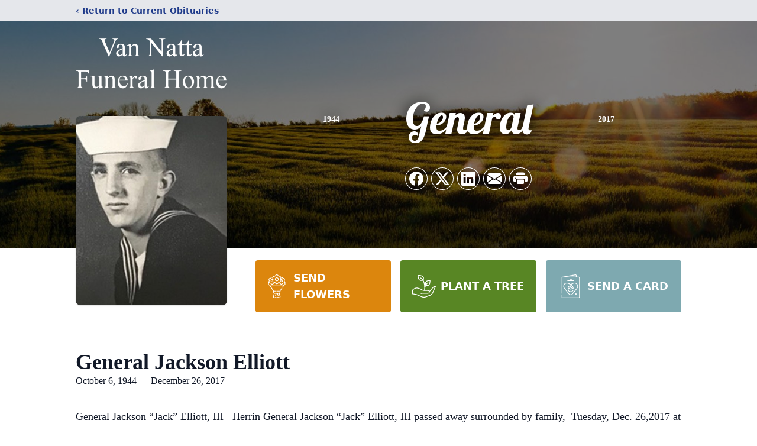

--- FILE ---
content_type: text/html; charset=utf-8
request_url: https://www.google.com/recaptcha/enterprise/anchor?ar=1&k=6Lcx900jAAAAAIWPlEPE8tgBUvRQQYuzITDooVzi&co=aHR0cHM6Ly93d3cudmFubmF0dGFmdW5lcmFsaG9tZS5jb206NDQz&hl=en&type=image&v=PoyoqOPhxBO7pBk68S4YbpHZ&theme=light&size=invisible&badge=bottomright&anchor-ms=20000&execute-ms=30000&cb=4xnii23l8bym
body_size: 48683
content:
<!DOCTYPE HTML><html dir="ltr" lang="en"><head><meta http-equiv="Content-Type" content="text/html; charset=UTF-8">
<meta http-equiv="X-UA-Compatible" content="IE=edge">
<title>reCAPTCHA</title>
<style type="text/css">
/* cyrillic-ext */
@font-face {
  font-family: 'Roboto';
  font-style: normal;
  font-weight: 400;
  font-stretch: 100%;
  src: url(//fonts.gstatic.com/s/roboto/v48/KFO7CnqEu92Fr1ME7kSn66aGLdTylUAMa3GUBHMdazTgWw.woff2) format('woff2');
  unicode-range: U+0460-052F, U+1C80-1C8A, U+20B4, U+2DE0-2DFF, U+A640-A69F, U+FE2E-FE2F;
}
/* cyrillic */
@font-face {
  font-family: 'Roboto';
  font-style: normal;
  font-weight: 400;
  font-stretch: 100%;
  src: url(//fonts.gstatic.com/s/roboto/v48/KFO7CnqEu92Fr1ME7kSn66aGLdTylUAMa3iUBHMdazTgWw.woff2) format('woff2');
  unicode-range: U+0301, U+0400-045F, U+0490-0491, U+04B0-04B1, U+2116;
}
/* greek-ext */
@font-face {
  font-family: 'Roboto';
  font-style: normal;
  font-weight: 400;
  font-stretch: 100%;
  src: url(//fonts.gstatic.com/s/roboto/v48/KFO7CnqEu92Fr1ME7kSn66aGLdTylUAMa3CUBHMdazTgWw.woff2) format('woff2');
  unicode-range: U+1F00-1FFF;
}
/* greek */
@font-face {
  font-family: 'Roboto';
  font-style: normal;
  font-weight: 400;
  font-stretch: 100%;
  src: url(//fonts.gstatic.com/s/roboto/v48/KFO7CnqEu92Fr1ME7kSn66aGLdTylUAMa3-UBHMdazTgWw.woff2) format('woff2');
  unicode-range: U+0370-0377, U+037A-037F, U+0384-038A, U+038C, U+038E-03A1, U+03A3-03FF;
}
/* math */
@font-face {
  font-family: 'Roboto';
  font-style: normal;
  font-weight: 400;
  font-stretch: 100%;
  src: url(//fonts.gstatic.com/s/roboto/v48/KFO7CnqEu92Fr1ME7kSn66aGLdTylUAMawCUBHMdazTgWw.woff2) format('woff2');
  unicode-range: U+0302-0303, U+0305, U+0307-0308, U+0310, U+0312, U+0315, U+031A, U+0326-0327, U+032C, U+032F-0330, U+0332-0333, U+0338, U+033A, U+0346, U+034D, U+0391-03A1, U+03A3-03A9, U+03B1-03C9, U+03D1, U+03D5-03D6, U+03F0-03F1, U+03F4-03F5, U+2016-2017, U+2034-2038, U+203C, U+2040, U+2043, U+2047, U+2050, U+2057, U+205F, U+2070-2071, U+2074-208E, U+2090-209C, U+20D0-20DC, U+20E1, U+20E5-20EF, U+2100-2112, U+2114-2115, U+2117-2121, U+2123-214F, U+2190, U+2192, U+2194-21AE, U+21B0-21E5, U+21F1-21F2, U+21F4-2211, U+2213-2214, U+2216-22FF, U+2308-230B, U+2310, U+2319, U+231C-2321, U+2336-237A, U+237C, U+2395, U+239B-23B7, U+23D0, U+23DC-23E1, U+2474-2475, U+25AF, U+25B3, U+25B7, U+25BD, U+25C1, U+25CA, U+25CC, U+25FB, U+266D-266F, U+27C0-27FF, U+2900-2AFF, U+2B0E-2B11, U+2B30-2B4C, U+2BFE, U+3030, U+FF5B, U+FF5D, U+1D400-1D7FF, U+1EE00-1EEFF;
}
/* symbols */
@font-face {
  font-family: 'Roboto';
  font-style: normal;
  font-weight: 400;
  font-stretch: 100%;
  src: url(//fonts.gstatic.com/s/roboto/v48/KFO7CnqEu92Fr1ME7kSn66aGLdTylUAMaxKUBHMdazTgWw.woff2) format('woff2');
  unicode-range: U+0001-000C, U+000E-001F, U+007F-009F, U+20DD-20E0, U+20E2-20E4, U+2150-218F, U+2190, U+2192, U+2194-2199, U+21AF, U+21E6-21F0, U+21F3, U+2218-2219, U+2299, U+22C4-22C6, U+2300-243F, U+2440-244A, U+2460-24FF, U+25A0-27BF, U+2800-28FF, U+2921-2922, U+2981, U+29BF, U+29EB, U+2B00-2BFF, U+4DC0-4DFF, U+FFF9-FFFB, U+10140-1018E, U+10190-1019C, U+101A0, U+101D0-101FD, U+102E0-102FB, U+10E60-10E7E, U+1D2C0-1D2D3, U+1D2E0-1D37F, U+1F000-1F0FF, U+1F100-1F1AD, U+1F1E6-1F1FF, U+1F30D-1F30F, U+1F315, U+1F31C, U+1F31E, U+1F320-1F32C, U+1F336, U+1F378, U+1F37D, U+1F382, U+1F393-1F39F, U+1F3A7-1F3A8, U+1F3AC-1F3AF, U+1F3C2, U+1F3C4-1F3C6, U+1F3CA-1F3CE, U+1F3D4-1F3E0, U+1F3ED, U+1F3F1-1F3F3, U+1F3F5-1F3F7, U+1F408, U+1F415, U+1F41F, U+1F426, U+1F43F, U+1F441-1F442, U+1F444, U+1F446-1F449, U+1F44C-1F44E, U+1F453, U+1F46A, U+1F47D, U+1F4A3, U+1F4B0, U+1F4B3, U+1F4B9, U+1F4BB, U+1F4BF, U+1F4C8-1F4CB, U+1F4D6, U+1F4DA, U+1F4DF, U+1F4E3-1F4E6, U+1F4EA-1F4ED, U+1F4F7, U+1F4F9-1F4FB, U+1F4FD-1F4FE, U+1F503, U+1F507-1F50B, U+1F50D, U+1F512-1F513, U+1F53E-1F54A, U+1F54F-1F5FA, U+1F610, U+1F650-1F67F, U+1F687, U+1F68D, U+1F691, U+1F694, U+1F698, U+1F6AD, U+1F6B2, U+1F6B9-1F6BA, U+1F6BC, U+1F6C6-1F6CF, U+1F6D3-1F6D7, U+1F6E0-1F6EA, U+1F6F0-1F6F3, U+1F6F7-1F6FC, U+1F700-1F7FF, U+1F800-1F80B, U+1F810-1F847, U+1F850-1F859, U+1F860-1F887, U+1F890-1F8AD, U+1F8B0-1F8BB, U+1F8C0-1F8C1, U+1F900-1F90B, U+1F93B, U+1F946, U+1F984, U+1F996, U+1F9E9, U+1FA00-1FA6F, U+1FA70-1FA7C, U+1FA80-1FA89, U+1FA8F-1FAC6, U+1FACE-1FADC, U+1FADF-1FAE9, U+1FAF0-1FAF8, U+1FB00-1FBFF;
}
/* vietnamese */
@font-face {
  font-family: 'Roboto';
  font-style: normal;
  font-weight: 400;
  font-stretch: 100%;
  src: url(//fonts.gstatic.com/s/roboto/v48/KFO7CnqEu92Fr1ME7kSn66aGLdTylUAMa3OUBHMdazTgWw.woff2) format('woff2');
  unicode-range: U+0102-0103, U+0110-0111, U+0128-0129, U+0168-0169, U+01A0-01A1, U+01AF-01B0, U+0300-0301, U+0303-0304, U+0308-0309, U+0323, U+0329, U+1EA0-1EF9, U+20AB;
}
/* latin-ext */
@font-face {
  font-family: 'Roboto';
  font-style: normal;
  font-weight: 400;
  font-stretch: 100%;
  src: url(//fonts.gstatic.com/s/roboto/v48/KFO7CnqEu92Fr1ME7kSn66aGLdTylUAMa3KUBHMdazTgWw.woff2) format('woff2');
  unicode-range: U+0100-02BA, U+02BD-02C5, U+02C7-02CC, U+02CE-02D7, U+02DD-02FF, U+0304, U+0308, U+0329, U+1D00-1DBF, U+1E00-1E9F, U+1EF2-1EFF, U+2020, U+20A0-20AB, U+20AD-20C0, U+2113, U+2C60-2C7F, U+A720-A7FF;
}
/* latin */
@font-face {
  font-family: 'Roboto';
  font-style: normal;
  font-weight: 400;
  font-stretch: 100%;
  src: url(//fonts.gstatic.com/s/roboto/v48/KFO7CnqEu92Fr1ME7kSn66aGLdTylUAMa3yUBHMdazQ.woff2) format('woff2');
  unicode-range: U+0000-00FF, U+0131, U+0152-0153, U+02BB-02BC, U+02C6, U+02DA, U+02DC, U+0304, U+0308, U+0329, U+2000-206F, U+20AC, U+2122, U+2191, U+2193, U+2212, U+2215, U+FEFF, U+FFFD;
}
/* cyrillic-ext */
@font-face {
  font-family: 'Roboto';
  font-style: normal;
  font-weight: 500;
  font-stretch: 100%;
  src: url(//fonts.gstatic.com/s/roboto/v48/KFO7CnqEu92Fr1ME7kSn66aGLdTylUAMa3GUBHMdazTgWw.woff2) format('woff2');
  unicode-range: U+0460-052F, U+1C80-1C8A, U+20B4, U+2DE0-2DFF, U+A640-A69F, U+FE2E-FE2F;
}
/* cyrillic */
@font-face {
  font-family: 'Roboto';
  font-style: normal;
  font-weight: 500;
  font-stretch: 100%;
  src: url(//fonts.gstatic.com/s/roboto/v48/KFO7CnqEu92Fr1ME7kSn66aGLdTylUAMa3iUBHMdazTgWw.woff2) format('woff2');
  unicode-range: U+0301, U+0400-045F, U+0490-0491, U+04B0-04B1, U+2116;
}
/* greek-ext */
@font-face {
  font-family: 'Roboto';
  font-style: normal;
  font-weight: 500;
  font-stretch: 100%;
  src: url(//fonts.gstatic.com/s/roboto/v48/KFO7CnqEu92Fr1ME7kSn66aGLdTylUAMa3CUBHMdazTgWw.woff2) format('woff2');
  unicode-range: U+1F00-1FFF;
}
/* greek */
@font-face {
  font-family: 'Roboto';
  font-style: normal;
  font-weight: 500;
  font-stretch: 100%;
  src: url(//fonts.gstatic.com/s/roboto/v48/KFO7CnqEu92Fr1ME7kSn66aGLdTylUAMa3-UBHMdazTgWw.woff2) format('woff2');
  unicode-range: U+0370-0377, U+037A-037F, U+0384-038A, U+038C, U+038E-03A1, U+03A3-03FF;
}
/* math */
@font-face {
  font-family: 'Roboto';
  font-style: normal;
  font-weight: 500;
  font-stretch: 100%;
  src: url(//fonts.gstatic.com/s/roboto/v48/KFO7CnqEu92Fr1ME7kSn66aGLdTylUAMawCUBHMdazTgWw.woff2) format('woff2');
  unicode-range: U+0302-0303, U+0305, U+0307-0308, U+0310, U+0312, U+0315, U+031A, U+0326-0327, U+032C, U+032F-0330, U+0332-0333, U+0338, U+033A, U+0346, U+034D, U+0391-03A1, U+03A3-03A9, U+03B1-03C9, U+03D1, U+03D5-03D6, U+03F0-03F1, U+03F4-03F5, U+2016-2017, U+2034-2038, U+203C, U+2040, U+2043, U+2047, U+2050, U+2057, U+205F, U+2070-2071, U+2074-208E, U+2090-209C, U+20D0-20DC, U+20E1, U+20E5-20EF, U+2100-2112, U+2114-2115, U+2117-2121, U+2123-214F, U+2190, U+2192, U+2194-21AE, U+21B0-21E5, U+21F1-21F2, U+21F4-2211, U+2213-2214, U+2216-22FF, U+2308-230B, U+2310, U+2319, U+231C-2321, U+2336-237A, U+237C, U+2395, U+239B-23B7, U+23D0, U+23DC-23E1, U+2474-2475, U+25AF, U+25B3, U+25B7, U+25BD, U+25C1, U+25CA, U+25CC, U+25FB, U+266D-266F, U+27C0-27FF, U+2900-2AFF, U+2B0E-2B11, U+2B30-2B4C, U+2BFE, U+3030, U+FF5B, U+FF5D, U+1D400-1D7FF, U+1EE00-1EEFF;
}
/* symbols */
@font-face {
  font-family: 'Roboto';
  font-style: normal;
  font-weight: 500;
  font-stretch: 100%;
  src: url(//fonts.gstatic.com/s/roboto/v48/KFO7CnqEu92Fr1ME7kSn66aGLdTylUAMaxKUBHMdazTgWw.woff2) format('woff2');
  unicode-range: U+0001-000C, U+000E-001F, U+007F-009F, U+20DD-20E0, U+20E2-20E4, U+2150-218F, U+2190, U+2192, U+2194-2199, U+21AF, U+21E6-21F0, U+21F3, U+2218-2219, U+2299, U+22C4-22C6, U+2300-243F, U+2440-244A, U+2460-24FF, U+25A0-27BF, U+2800-28FF, U+2921-2922, U+2981, U+29BF, U+29EB, U+2B00-2BFF, U+4DC0-4DFF, U+FFF9-FFFB, U+10140-1018E, U+10190-1019C, U+101A0, U+101D0-101FD, U+102E0-102FB, U+10E60-10E7E, U+1D2C0-1D2D3, U+1D2E0-1D37F, U+1F000-1F0FF, U+1F100-1F1AD, U+1F1E6-1F1FF, U+1F30D-1F30F, U+1F315, U+1F31C, U+1F31E, U+1F320-1F32C, U+1F336, U+1F378, U+1F37D, U+1F382, U+1F393-1F39F, U+1F3A7-1F3A8, U+1F3AC-1F3AF, U+1F3C2, U+1F3C4-1F3C6, U+1F3CA-1F3CE, U+1F3D4-1F3E0, U+1F3ED, U+1F3F1-1F3F3, U+1F3F5-1F3F7, U+1F408, U+1F415, U+1F41F, U+1F426, U+1F43F, U+1F441-1F442, U+1F444, U+1F446-1F449, U+1F44C-1F44E, U+1F453, U+1F46A, U+1F47D, U+1F4A3, U+1F4B0, U+1F4B3, U+1F4B9, U+1F4BB, U+1F4BF, U+1F4C8-1F4CB, U+1F4D6, U+1F4DA, U+1F4DF, U+1F4E3-1F4E6, U+1F4EA-1F4ED, U+1F4F7, U+1F4F9-1F4FB, U+1F4FD-1F4FE, U+1F503, U+1F507-1F50B, U+1F50D, U+1F512-1F513, U+1F53E-1F54A, U+1F54F-1F5FA, U+1F610, U+1F650-1F67F, U+1F687, U+1F68D, U+1F691, U+1F694, U+1F698, U+1F6AD, U+1F6B2, U+1F6B9-1F6BA, U+1F6BC, U+1F6C6-1F6CF, U+1F6D3-1F6D7, U+1F6E0-1F6EA, U+1F6F0-1F6F3, U+1F6F7-1F6FC, U+1F700-1F7FF, U+1F800-1F80B, U+1F810-1F847, U+1F850-1F859, U+1F860-1F887, U+1F890-1F8AD, U+1F8B0-1F8BB, U+1F8C0-1F8C1, U+1F900-1F90B, U+1F93B, U+1F946, U+1F984, U+1F996, U+1F9E9, U+1FA00-1FA6F, U+1FA70-1FA7C, U+1FA80-1FA89, U+1FA8F-1FAC6, U+1FACE-1FADC, U+1FADF-1FAE9, U+1FAF0-1FAF8, U+1FB00-1FBFF;
}
/* vietnamese */
@font-face {
  font-family: 'Roboto';
  font-style: normal;
  font-weight: 500;
  font-stretch: 100%;
  src: url(//fonts.gstatic.com/s/roboto/v48/KFO7CnqEu92Fr1ME7kSn66aGLdTylUAMa3OUBHMdazTgWw.woff2) format('woff2');
  unicode-range: U+0102-0103, U+0110-0111, U+0128-0129, U+0168-0169, U+01A0-01A1, U+01AF-01B0, U+0300-0301, U+0303-0304, U+0308-0309, U+0323, U+0329, U+1EA0-1EF9, U+20AB;
}
/* latin-ext */
@font-face {
  font-family: 'Roboto';
  font-style: normal;
  font-weight: 500;
  font-stretch: 100%;
  src: url(//fonts.gstatic.com/s/roboto/v48/KFO7CnqEu92Fr1ME7kSn66aGLdTylUAMa3KUBHMdazTgWw.woff2) format('woff2');
  unicode-range: U+0100-02BA, U+02BD-02C5, U+02C7-02CC, U+02CE-02D7, U+02DD-02FF, U+0304, U+0308, U+0329, U+1D00-1DBF, U+1E00-1E9F, U+1EF2-1EFF, U+2020, U+20A0-20AB, U+20AD-20C0, U+2113, U+2C60-2C7F, U+A720-A7FF;
}
/* latin */
@font-face {
  font-family: 'Roboto';
  font-style: normal;
  font-weight: 500;
  font-stretch: 100%;
  src: url(//fonts.gstatic.com/s/roboto/v48/KFO7CnqEu92Fr1ME7kSn66aGLdTylUAMa3yUBHMdazQ.woff2) format('woff2');
  unicode-range: U+0000-00FF, U+0131, U+0152-0153, U+02BB-02BC, U+02C6, U+02DA, U+02DC, U+0304, U+0308, U+0329, U+2000-206F, U+20AC, U+2122, U+2191, U+2193, U+2212, U+2215, U+FEFF, U+FFFD;
}
/* cyrillic-ext */
@font-face {
  font-family: 'Roboto';
  font-style: normal;
  font-weight: 900;
  font-stretch: 100%;
  src: url(//fonts.gstatic.com/s/roboto/v48/KFO7CnqEu92Fr1ME7kSn66aGLdTylUAMa3GUBHMdazTgWw.woff2) format('woff2');
  unicode-range: U+0460-052F, U+1C80-1C8A, U+20B4, U+2DE0-2DFF, U+A640-A69F, U+FE2E-FE2F;
}
/* cyrillic */
@font-face {
  font-family: 'Roboto';
  font-style: normal;
  font-weight: 900;
  font-stretch: 100%;
  src: url(//fonts.gstatic.com/s/roboto/v48/KFO7CnqEu92Fr1ME7kSn66aGLdTylUAMa3iUBHMdazTgWw.woff2) format('woff2');
  unicode-range: U+0301, U+0400-045F, U+0490-0491, U+04B0-04B1, U+2116;
}
/* greek-ext */
@font-face {
  font-family: 'Roboto';
  font-style: normal;
  font-weight: 900;
  font-stretch: 100%;
  src: url(//fonts.gstatic.com/s/roboto/v48/KFO7CnqEu92Fr1ME7kSn66aGLdTylUAMa3CUBHMdazTgWw.woff2) format('woff2');
  unicode-range: U+1F00-1FFF;
}
/* greek */
@font-face {
  font-family: 'Roboto';
  font-style: normal;
  font-weight: 900;
  font-stretch: 100%;
  src: url(//fonts.gstatic.com/s/roboto/v48/KFO7CnqEu92Fr1ME7kSn66aGLdTylUAMa3-UBHMdazTgWw.woff2) format('woff2');
  unicode-range: U+0370-0377, U+037A-037F, U+0384-038A, U+038C, U+038E-03A1, U+03A3-03FF;
}
/* math */
@font-face {
  font-family: 'Roboto';
  font-style: normal;
  font-weight: 900;
  font-stretch: 100%;
  src: url(//fonts.gstatic.com/s/roboto/v48/KFO7CnqEu92Fr1ME7kSn66aGLdTylUAMawCUBHMdazTgWw.woff2) format('woff2');
  unicode-range: U+0302-0303, U+0305, U+0307-0308, U+0310, U+0312, U+0315, U+031A, U+0326-0327, U+032C, U+032F-0330, U+0332-0333, U+0338, U+033A, U+0346, U+034D, U+0391-03A1, U+03A3-03A9, U+03B1-03C9, U+03D1, U+03D5-03D6, U+03F0-03F1, U+03F4-03F5, U+2016-2017, U+2034-2038, U+203C, U+2040, U+2043, U+2047, U+2050, U+2057, U+205F, U+2070-2071, U+2074-208E, U+2090-209C, U+20D0-20DC, U+20E1, U+20E5-20EF, U+2100-2112, U+2114-2115, U+2117-2121, U+2123-214F, U+2190, U+2192, U+2194-21AE, U+21B0-21E5, U+21F1-21F2, U+21F4-2211, U+2213-2214, U+2216-22FF, U+2308-230B, U+2310, U+2319, U+231C-2321, U+2336-237A, U+237C, U+2395, U+239B-23B7, U+23D0, U+23DC-23E1, U+2474-2475, U+25AF, U+25B3, U+25B7, U+25BD, U+25C1, U+25CA, U+25CC, U+25FB, U+266D-266F, U+27C0-27FF, U+2900-2AFF, U+2B0E-2B11, U+2B30-2B4C, U+2BFE, U+3030, U+FF5B, U+FF5D, U+1D400-1D7FF, U+1EE00-1EEFF;
}
/* symbols */
@font-face {
  font-family: 'Roboto';
  font-style: normal;
  font-weight: 900;
  font-stretch: 100%;
  src: url(//fonts.gstatic.com/s/roboto/v48/KFO7CnqEu92Fr1ME7kSn66aGLdTylUAMaxKUBHMdazTgWw.woff2) format('woff2');
  unicode-range: U+0001-000C, U+000E-001F, U+007F-009F, U+20DD-20E0, U+20E2-20E4, U+2150-218F, U+2190, U+2192, U+2194-2199, U+21AF, U+21E6-21F0, U+21F3, U+2218-2219, U+2299, U+22C4-22C6, U+2300-243F, U+2440-244A, U+2460-24FF, U+25A0-27BF, U+2800-28FF, U+2921-2922, U+2981, U+29BF, U+29EB, U+2B00-2BFF, U+4DC0-4DFF, U+FFF9-FFFB, U+10140-1018E, U+10190-1019C, U+101A0, U+101D0-101FD, U+102E0-102FB, U+10E60-10E7E, U+1D2C0-1D2D3, U+1D2E0-1D37F, U+1F000-1F0FF, U+1F100-1F1AD, U+1F1E6-1F1FF, U+1F30D-1F30F, U+1F315, U+1F31C, U+1F31E, U+1F320-1F32C, U+1F336, U+1F378, U+1F37D, U+1F382, U+1F393-1F39F, U+1F3A7-1F3A8, U+1F3AC-1F3AF, U+1F3C2, U+1F3C4-1F3C6, U+1F3CA-1F3CE, U+1F3D4-1F3E0, U+1F3ED, U+1F3F1-1F3F3, U+1F3F5-1F3F7, U+1F408, U+1F415, U+1F41F, U+1F426, U+1F43F, U+1F441-1F442, U+1F444, U+1F446-1F449, U+1F44C-1F44E, U+1F453, U+1F46A, U+1F47D, U+1F4A3, U+1F4B0, U+1F4B3, U+1F4B9, U+1F4BB, U+1F4BF, U+1F4C8-1F4CB, U+1F4D6, U+1F4DA, U+1F4DF, U+1F4E3-1F4E6, U+1F4EA-1F4ED, U+1F4F7, U+1F4F9-1F4FB, U+1F4FD-1F4FE, U+1F503, U+1F507-1F50B, U+1F50D, U+1F512-1F513, U+1F53E-1F54A, U+1F54F-1F5FA, U+1F610, U+1F650-1F67F, U+1F687, U+1F68D, U+1F691, U+1F694, U+1F698, U+1F6AD, U+1F6B2, U+1F6B9-1F6BA, U+1F6BC, U+1F6C6-1F6CF, U+1F6D3-1F6D7, U+1F6E0-1F6EA, U+1F6F0-1F6F3, U+1F6F7-1F6FC, U+1F700-1F7FF, U+1F800-1F80B, U+1F810-1F847, U+1F850-1F859, U+1F860-1F887, U+1F890-1F8AD, U+1F8B0-1F8BB, U+1F8C0-1F8C1, U+1F900-1F90B, U+1F93B, U+1F946, U+1F984, U+1F996, U+1F9E9, U+1FA00-1FA6F, U+1FA70-1FA7C, U+1FA80-1FA89, U+1FA8F-1FAC6, U+1FACE-1FADC, U+1FADF-1FAE9, U+1FAF0-1FAF8, U+1FB00-1FBFF;
}
/* vietnamese */
@font-face {
  font-family: 'Roboto';
  font-style: normal;
  font-weight: 900;
  font-stretch: 100%;
  src: url(//fonts.gstatic.com/s/roboto/v48/KFO7CnqEu92Fr1ME7kSn66aGLdTylUAMa3OUBHMdazTgWw.woff2) format('woff2');
  unicode-range: U+0102-0103, U+0110-0111, U+0128-0129, U+0168-0169, U+01A0-01A1, U+01AF-01B0, U+0300-0301, U+0303-0304, U+0308-0309, U+0323, U+0329, U+1EA0-1EF9, U+20AB;
}
/* latin-ext */
@font-face {
  font-family: 'Roboto';
  font-style: normal;
  font-weight: 900;
  font-stretch: 100%;
  src: url(//fonts.gstatic.com/s/roboto/v48/KFO7CnqEu92Fr1ME7kSn66aGLdTylUAMa3KUBHMdazTgWw.woff2) format('woff2');
  unicode-range: U+0100-02BA, U+02BD-02C5, U+02C7-02CC, U+02CE-02D7, U+02DD-02FF, U+0304, U+0308, U+0329, U+1D00-1DBF, U+1E00-1E9F, U+1EF2-1EFF, U+2020, U+20A0-20AB, U+20AD-20C0, U+2113, U+2C60-2C7F, U+A720-A7FF;
}
/* latin */
@font-face {
  font-family: 'Roboto';
  font-style: normal;
  font-weight: 900;
  font-stretch: 100%;
  src: url(//fonts.gstatic.com/s/roboto/v48/KFO7CnqEu92Fr1ME7kSn66aGLdTylUAMa3yUBHMdazQ.woff2) format('woff2');
  unicode-range: U+0000-00FF, U+0131, U+0152-0153, U+02BB-02BC, U+02C6, U+02DA, U+02DC, U+0304, U+0308, U+0329, U+2000-206F, U+20AC, U+2122, U+2191, U+2193, U+2212, U+2215, U+FEFF, U+FFFD;
}

</style>
<link rel="stylesheet" type="text/css" href="https://www.gstatic.com/recaptcha/releases/PoyoqOPhxBO7pBk68S4YbpHZ/styles__ltr.css">
<script nonce="l6TDxPoZI0K7PwxWC5M1qw" type="text/javascript">window['__recaptcha_api'] = 'https://www.google.com/recaptcha/enterprise/';</script>
<script type="text/javascript" src="https://www.gstatic.com/recaptcha/releases/PoyoqOPhxBO7pBk68S4YbpHZ/recaptcha__en.js" nonce="l6TDxPoZI0K7PwxWC5M1qw">
      
    </script></head>
<body><div id="rc-anchor-alert" class="rc-anchor-alert"></div>
<input type="hidden" id="recaptcha-token" value="[base64]">
<script type="text/javascript" nonce="l6TDxPoZI0K7PwxWC5M1qw">
      recaptcha.anchor.Main.init("[\x22ainput\x22,[\x22bgdata\x22,\x22\x22,\[base64]/[base64]/bmV3IFpbdF0obVswXSk6Sz09Mj9uZXcgWlt0XShtWzBdLG1bMV0pOks9PTM/bmV3IFpbdF0obVswXSxtWzFdLG1bMl0pOks9PTQ/[base64]/[base64]/[base64]/[base64]/[base64]/[base64]/[base64]/[base64]/[base64]/[base64]/[base64]/[base64]/[base64]/[base64]\\u003d\\u003d\x22,\[base64]\\u003d\\u003d\x22,\x22wrhcw7LDo8KYI8KhT8KEVw7DisKLw7AUAVbClsOQEFHDmybDpWTCnWwBeiHCtwTDjGlNKm53V8OMTsOFw5J4NlHCuwtKI8KifgBwwrsXw5bDjsK4IsKNwojCssKPw4V8w7hKG8KMN2/DgMO4UcO3w7/DkQnChcO2wociCsO7PirCgsOTCnhwI8O8w7rCiSLDk8OEFHAYwofDqkzCn8OIwqzDm8OlYQbDhsKHwqDCrEbCqkIMw5vDi8K3wqoNw4MKwrzCgsKJwqbDvWjDsMKNwonDrXJlwrhWw4U1w4nDi8KBXsKRw7cAPMOcXMK0TB/[base64]/ChsOBFHwGw480UxtOQsKuwpHCqFRzA8O4w6jCvMK/wp/[base64]/[base64]/XAvDpjfCkyBUwrHDtcKEacOHw7tTw7rCisKLCWogI8O3w7bCusKWVcOLZx/DvVU1ZcK6w5/[base64]/CpcKvMHrDksOadMKLHMKTw4jDgcONw6PCjyPDnzQvLiTDli5hM1HCj8OIw6Iawq3DucKUwrzDuCwbwpgeBm7DuWF9wpfDvxbDp2tVwoHDggTDtQbCgsKYw4wjHMO0N8K4w6XCvMKkRVAyw6rDr8OeAz0tXcOERR3DtAwaw4jDoENNV8OQwpZkJALDtVJRw7/DvcOnwrMlwpNkwqDDjcOOwrwbAkTDqBJQwrtCw6XCgMONXsKMw6DDvcKYLjddw7Q5EcOxNiLDi1xBb3/CnsKNb27DgsKVw5fDiBRwwpzDv8OdwqtJw5jDh8Ohw6/CgMK1AsKqUGFuccOBwrogRGrDr8OLwq3CkxvDjsOYw6zDu8KKVGhsfRzCjynCh8KfP33DjHrDqyrDtMOTw5pHwoZuw4nCtMKxw5zCosKreH/DkMKuwo5CBh5qwrYuNMKmFcKDHsObwpduwrTChMOhw6BtCMKUwqfDlH59wrPDq8KPXMK0wrtvKsO4Z8KNI8OVb8OXw7PDuVHDqMKHJ8KZRgPCjQHDh3QgwoR5wp3DlXPCpS7Ch8KRUsKuQhTDo8ObBsKaT8OiCAPCkMOSwoHDvFplMsO+EcO/w5vDnjjDjcOwwpPClMKqXcKgw47CmMO/w6/DqTUPHcKlVMO5ABkIf8OjRCLDkDzDl8KkUcKZXMKqwpXCjsK7AgvClMKxwqnCkj5Gw6jClk4oVcO/ez9nwrHDkBHDs8KGwqPCv8Opw44eO8KZwqbCosKpSsK8wqA2wo3DhcKzwpzCgcKLSAI3wphQaHjDgnrCtWrCrjrDsEzDm8OaRCglw6HCs27Duk0qZS/CtsOnGcONwoXCr8KlEMOnw7DDgcOPw7oQUBYdYnIec1wYw7nDm8OywqPDkkEIYiIywqLCughHfcOuc0RKe8OWDHsKfC/CrMOKwqoiE3jDhHnDs0XClMOoXcOVw6UdUsOVw4jDk0XCsDfCkA/DhcKqLGswwrlnwqjChHbDvhM+w7FKAQElVsK0IMOGw4fCkcOdUWPCjMK4RcOVwrIYa8Kiw54Sw5XDuDUpR8KvUB9gYsOWwrVJw7jCrAPCl2sDJ17DkcKVwqAowqjCrGHCocKPwpFTw6Z7AiLCgDNGwrHCgsK/MsK9w6RCw6hfVsOoUUgGw7LDjDjCrMORw6w7dGkPQGnCkVTClwg+wp3DjznCi8OifHXCrMK4aknCvsKrNFxkw4PDtsO5wrzDicOCDGtBVMKNw454JHdXwp0bCMK+WcKdwr9WVMKjCh8PZ8OVEcK8w6DClMOrw6g/bsK9BhnCosOqDSDCgMKGwpPCslfCqsOWP3ZyMMOWw5TDglkww63CgMOuV8O5w5xyCsKFVG3Cr8KKwoDCoGPCuis/wpMheUt2wq7CoBV4w61Ww7nCqMKPw7DDrMK4PxQ9wpV3wpB2IcKNXk7CvzHCgCZ6w5HCv8OfWcKsRilQw7Ibw77CkR1LNToSK3djwpLCmMOTP8OEwrHDjsKgahl6NCF2S3bDmS/Cn8KeSXfDl8OUOMKUWsOvw6cvw5IvwqbCh2xIJMOowo8nb8Ofw57Cm8OyO8OHZDzCiMKPAg7CmcOCG8Oiw4vDjHbCvcOIw5DDgHXCng/CvmTDqTEhwrcKw5kyYsO+wr01eTFkw7LDtgDCsMOSPsKbQyvCvsK6wqrCoElSwo8RV8OLw58mw5pWDsKrRcO2wo0NM2weHcKBw5lLEMOCw7zCqsOQKsKXG8Oowr/CqXImHTcRw4BuXEHDgAvDvW4KwqrDlGpvUsOhw7TDusOxwqRZw5XDmW5YNMKhCMKcw6Zow6PDuMORwoLCh8Kjw4bCm8KqdEPCuClUQsKhP355X8OQHcKWwoTCmcOsYSfCiG/[base64]/MBQvKxTDrU8aLUXDswbDjMOOw5XCr3pZwo3CuWE1Qk1aecO1woE9w49Dw4N5JmrDsm4qwp1wZEPCvTTDvhzDqcORw7vCkzcyJMOlwpHDqcOMAkVPUH1rw48WI8O+wqTCr0Rhw4xVaRYlw4JSw5/DnBMpSgx+w5tucsOSBMKmwqLDocKTw6Bcw43ChxTDpcOUwpcALcKTwrFuwqN0fE5Lw5EzdcKxNiDDt8OFDMOpecKRCcODZcOrbhzDvsOROsKQw5EDESkvwpvClk3DggnDosOgRCDDn29ywoRfE8Oqw4wLw50baMOtG8K4EzwBai8Kw6huw4/[base64]/[base64]/[base64]/[base64]/DssKow4/Ch0Ziw7huw6E+L8KSw7TDtEfDqHUQO3s/wozDvTzDjHLDhBUzwojDinXCtxhsw4Qpw4nDiSbCksKQU8K2wpPDosOKw60jFTwpw4VoNcOswrvCoG7CscKnw6wKwpvCh8K0w4nCh31KwpDDq3xJO8OkMS1UwobDocOVw4XDlQtdX8KmB8O1w58bfsO6M3hqwo0na8Orw4JQw7o9wrHCswQRw5/DnMK6w7rCm8OiNG8wEcOzK0bDs0vDvCNDw77Ck8KpwrTDqRjDssKTHy/DvMKdwqvCjMO8QwvCqnvDhGAxwq/ClMKnPMKKAMOYw6MGw4nDisK2woEgw4fCgcK5w6vCgQTDt2VUbMORw54ILljDl8K0w6jChsOwwo7CgXzCh8Okw7PCnyfDpcKGw6/CmsKbw497DSNnM8OLwpo7wr57MsOCGjM6d8O4H3TDv8KTL8OLw6bCpTjCgDlEXnlXwqPDngkjWlbCpsKEaiPClMOpwo92A1/CjxXDv8O+w540w6LDi8OsPA/DjcOnwqI/[base64]/Yl1tVzbCi8KHw5hqw5LCqF0ew79jFcKLwr3DgsKQJ8K1wrDCk8KAw40cw7YqOlc+woQbJRbCilLDgsO1EVLCikDDojtEYcOZw7PDumwzwrfClcKiD2lzw5/DiMOgesKHCxDDkR/CvCMRwpV1TzbCpsOvw7QDImHDjR3DssOEA17Di8KcVxpsIcKWLAJEwqfDgMOGbzsIw4RfFz0Iw4k9HyrDtsKXwrEAFcOuw5rCg8O0FgrDn8OEwrDCsRPDiMOTwoAew782fkDDjcKYfMOdXWTDssKJL0zDicO7w54sCSsyw657HWdsK8Oswqkhw5nCu8OYwqYpDx/CsD5dwqxgwokAwpQYwr01w6/Cj8Krw5gAYcOVSg3DjMKswoBPwoTDhS7CnMOjw6Q/[base64]/DgSFOwozClW/CjsKjc8KXwojDvMKpworCjcOOw4HDvkvDiHAnwq3Cu11yTsO/w7sNwqDCmyTCgMKUWsKVwrvDoMOCB8KwwqBiMQTDncOQOw9Ge3l6FkZaMlvDjsOjXXcLw4EdwrctGDJlwrzDksO+VGxYN8KVC2ZHYzMpQ8O/dMO4LcKJHsKjwrlYw7lHwp5OwpYlw4gRPygdRnFewoRJej7DksOMw6BAwoPDuEDDuSfCgsOAwrDCsW7CmcOBaMKBw7hzwrjCmF8fDBAnYcKdKyYhTMOGQsKZRBrCoz3DuMKtHDpfwpIcw5Fzwr/DmcOqCmYJa8Kqw6vCgRbDs3rCssKRwpHDhlJzCXVxwoEhw5HDo23DplnCoyhuwrTDoWzDmE7CmyfDjcO8w4ELw7lZSUrCksK1wqo7w4o7NsKLw73DpMOgwpTCuzd8wrPClsKgLcOUwq/[base64]/[base64]/w7vDr8K4NsOAwoMkUsKMZMK1w4PCmDo1OgXCombDlnPDk8K6wojDscOdwo9xw6INfF7DkAzCpEnCsC3DtMOdw7EjF8KqwqN9fcOLGMOlBcO5w7nCgcKnw413woJQwpzDp3Myw6wPwqLDiQtcY8OrIMOxw4LDlMOich0/w63DpENSPT1/MyPDm8KkUsOgQCE2RMOFd8Ktwo/DicOTw6/DtsKRdjPCtsOzX8Otw73Do8OgfBjDjEUuw7XDj8KKSQrCpsOqwp/DuinCmcOmb8KoaMOwY8K8w73ChMO4CsKVwoRzw7JOOsOyw4YdwrcwSwduwrRVw5LDjsKPwpJ0wofCtcOiwqVGw73DrHvDjsO0wq7Dhk4sTcOSw5PDoFgaw6J+ecO0w7kHBcKvCjNsw7cYOMO0EBUcwqAWw6F0wrZRdDp6EhzDocOAXB/Dly4tw6bDrsKqw6/DsWPDrWfCgsKKw4wqw57DmXRrBMK9w4wgw5nDizfDkQLDk8Ojw6rChw3CtcOcwp/Dr0XCmMOnwrvDlMKIwpXDjXEUUsOVw4IJw5vCu8OdW2/Ct8OgWHjDq1vDnh4qwr/DrQXCrHPDv8KPMkDCiMKcw69xecKKSC0wPgzDr1EqwqoEITHDuG/[base64]/DrQPCk1kPwqzCpxsLw4vDiw/Cg8Oaw5I0XCMdPMKNCUfDicKywqsVTjrCvnoMw6DDhMOndcKqIibDs1QVw7U6wqclMMONBMOUw6/CisOaw4NZBCNZLGjDjRrDgRzDqsOhw50kcsK6wqDDk3gzI1fDlWzDpsKow5TDljNEw6vCucO+YcOQc102w7XDk2gjwoIxRcOQwqDDs0PCv8Kww4BjNMO9w5/CuAvDhi/CmsKNKS05wp4TLG9YbcK2wogAOgjCpcOKwoYYw47DvMKsKwoMwpZ9wpnDm8KMdT1jd8KNJWJnwqgxwobDokh6I8KJw6JIJG5eJGhCJGY9w7hieMO5C8KpWAHCq8O+Tl7DvVnCi8K2bcO8E10yPsOqw7dIe8O4cD/DnsO9HsKWw4AAwpsLWWDDvMO3ZMKEY2bCvMKZw7kgw4MUw6HCiMOvw5tZTEFpc8Kow7NGGMO7woARwodVwolUKMKmX3DCscOQJ8KFZ8O8IxrCtMONwp/[base64]/CiCVbwp14VmHDpSXDgAobw4ojBRLDhgA3wrFiw5dcCcKCT2J4w7AxQMOcK1sfw5pBw4fCs0o7w5BSwqVuw6XChxlOADRmA8O3F8KgacOsTU07TcO/wpHCtMO8w7g1FsK0HsKqw5/[base64]/wolNwpZRwq7ClMOiP8ObXcKqQHc+MsO7w73CqcOVOMKSw6jCiRjDhcOJSSbDuMO7ERlQwqhiYsObb8O9AcOaH8K7wrnDjwpjwrZLw4xKwrIMw4XChsKsw4/DnFnDnWjDgX1yPcOHdsOewpJiw5zDpQHDusO9W8OCw4YeZCg0w5FpwpcldsKdw4Y2PwoVw7XCh1Y3S8OFX07ChwFzwok5dhrDgsORSMOQw6DCnWtOwonCqMKXKw/Dg0hjw7gdHsK8XMOaWjtWCMKpw67DpsOTOwREYBNgwprCujHDqRjDvMOuNRApGMKVLsO3wpFdFcOqw6/CixPDmBfCkDPCh1ltwpRqc0VLw6LCtcKAbRzDvcOlw6PCv3JAwpwmw4jDpDnCoMKOO8KMwo3DmcOFw7DCjnzCj8ODwowyRH7DlMOcwoXDhhcMw5lZY0DDnQE0N8OGwpPDhQYCw4FWI03Dm8KBfTN+NCcfw5/[base64]/[base64]/DusOsw47DtWQkwqjCrmYKFWbCtHnDnFPCu8OaQQ/[base64]/DcOCwoQ9SFYBw69Jw5tKDcK7YcKrw63DkARqS8KCJD3DlRoPwrBUY1nDpsK0w4UXw7TCosKHIAQRwo4FKihlwpsBJ8Ocwqg0KcOcwpfDtnNSwojDvsOwwq0/eik6EsOvbB85wrRVMsK2w7fCvMKtw40UwprDlGxswp51wphXMRcHOMORUkDDog7Cg8OJw5oWw4VGw7tkViRVI8K9LCPCqcK0acOte2ZuQnHDvipZwrHDpQNfGsKpw7Rrwphvwoc0w4lqekNGD8ODF8OCw4Jbw7lNw6jDo8KVKMK/wrFfNDoGZcKBwoNZVQR8YkMgwoLDtsKOCMO2OMKaMirCiArCg8OsO8KUH0F3w5vDjMOQdMKjw4YRLcOAAVTCqMKdw7jCm2vDpgVlw6vDlMOJw5sjPFVOAsONKDnDgw/CulE0wrvDtsOEw7vDlT3DvxZ/KEVKRcORwpAcAcOdw4EDwoFPFcKawpfCk8Ouw58vw4HCsy9jLBfCgMOIw4wGU8KLwqvDgsKjwq/Cg0s5w5FEHxZ4RCscw6hMwrtRw4RGFMKjK8OMw4HDjRtfGcOBwpjDpsOlBgJnwofCjw3DtHHDlELCicKdVlFmZcOeTMKxw4lAw7LCpG3CicOow7LCkcOQw4w9cmtHLMKTUzzCn8OLCCVjw5UEwrPDjcO3w5LCoMOFwrnCkjVdw43DoMK7wo5yw6/Dh0JUwp/DqMOvw6QIwowMLcOTG8KMw4nDt19mbXB4wpzDssKiwoTCrH/DkXvDnXfCnVXChBzDgXgKwpYsVnvChcObw5/ChsKKw4phWxnCgsKewpXDmRtXOMKiwp7CvzJ8wptvL34HwqwAd0vDqn0xw7QvaHxEwpjCvXgXwrhJOcOpajzDgSbCmsOPw53DssKcU8KdwoQ/wpnCk8Kowq48DcOawr3DgsK9Q8KtdzPDiMOXDS/Dv1QlH8KMwpnCvcOoE8KVdcKwwrvCr2bDkT/DhhvCnwDCscOFECoIw61Cw7bDv8O4CyHDoTvCsScow4HCmsOUMsKFwr8Gw6ZFwqDCsMO+cMOkI2zCksK6w5DDuSfChTfDrMKKw7l2GMOkbXYbbMKSG8KCEsKXbVBxBMKYw4MiFiLDl8KBU8K9wownwo84NGxDw6MYwrbDhcK6WcKzwrIuwqrDs8KLwofDvkYEfMOzwq/DswHCmsOfwp02w5hWwrLCrsKIw6vDiGpMw5ZNwqMJw7zCnhTDvVZkQiZCG8K/[base64]/[base64]/DkXvDtMKIV8ODw6UFJsOMw7XDtGxDwpfCgsObNcO9wpTCn1bDkXBqw70Uwod7w6BVwrcfwqUvdMKfYMK4w5bDvsOPG8KtAB/DiFM1WsOrwrTDsMO4w51jRcOdQcO0wqjDo8OzSklzworCv2/[base64]/DlMODwo7CksK6BBTCgQnDoUrCsMOCNwzDuSAeDzbCtAsTw5PDhMOwXQ7Cuz8rw4LCqcKsw6rCl8KnRFRXZCcTAMKNwpN8N8O5IWwiw48Dw6bDlhDCmsOVwqoCXUAawptxw7YYw5/DjSnDrMOiw4w2w6oKw5zDhGYaGEDDgzrCl3RnHykgU8K0woJ5TcOywp7CqcKpMMOWwrXCi8OoNUlWAXLDjMObw5c/Xy7DsXk6AxgmE8KNP3nDicOxw7IwU2RecQTCvcO/CsKIQcKowpLCisKjBhHCgTPCgD0qwrDDksOmVzrCjwI7T1zDsRAZw6d9GcOLBBnDiULDnsK6RzksV1zDiR5Rw41CYlUKwod4wqAScXDDj8OQwp/CricJRcKJFcK7acKre2YSC8KLHcKKwqIAw5vCtTFkawrDgX5kdcK9OUciJwI5R2AgBA7CsUbDhnHDtg8GwrwTw45ebcKRI2IYEcKow5vCq8ORw7DCjmAyw5YER8KtW8OtSHXComVYw5R2DmvCsijCg8Ouw6DCpAtuCxrDpjgHXMOKwrB/HwlmE0FsSH9rMXfCo1LCucK0Lh3DlQ/[base64]/DocOgw6RNwpbDkWwUwospw77Cpz3Cs1J7w5TCmybCuMKOYixnXRLCkMKjUsOGw7cIcsO6w7PCtxnCnMK6IcO6HjHCk1cmwpTCpynCi2Uda8KRw7LDtXbClsOaH8KoTHIgb8Ogw4UTJC/Dmj/ChXoyGMKbLsK5wrXDrHjCqsOxWh3CthjDhlllf8KZwqbDgzbCnzDDl1/Du2rCj1PCkzcxBx3CjcO9C8O4woLCmMOCQws1wpPDvsOhwoIwUhozM8Kbwp5qGsOSw7Vow5DDtsKkEX4GwpbCpysmw4PDhnltwocSwod7VnbDr8Olw6fCsMKXdRfCoFbDoMKiE8OKwqxdWHHDr1nDjHIhDMKmw6F0bMOWPQzDmgHDqDsUwqkQCU/Cl8KpwqoZw77ClFjDmXhZGyhQF8OnfQQcw5hIFcOAw61Pw4BcVkt0wp8Bw4XDgcO1LMOaw6rCixrDiUB9Q3HDrcKiCA9dwpHCkQXClMKTwrQfTCvDpMOWb1PDtcORRXIfU8Oqd8OWw6oVTnjDj8Kmw5PDoCjCssKqa8KHc8KBYcO+ZS8wCMKMwo/[base64]/acKHS8K6JznDqF7DpMOUwoTCnsKCwq/Dp8OdZMKBwq5ff8Knw6kowrbChzlJwq9rw7zDkBHDrCInBsOKC8OBVipywqsqYMKCVsOBXQFpJk7DvEfDqlvCmR3Dl8OidMOcwo/[base64]/DhcKTOsOCCCgSw67CjEptw7/DhMOXwpHCpVc4YxDCl8Klw4huFm1GIsK/DwBpw6VHwoMiRmXDpcOmC8OywqVxw6N/wrg9w7JZwpwvw7LCslfCjzgNH8OUDgo2acKQDsOjDhfDkTEKNWpbPlg+CcKwwpVTw74FwrnDvsODPsK5CMOKw4PCocOtY0nDhMKnw4rClxsowrM1w5HCvcKxb8OyIMKEbFVOw7AzCcOdMSxEwrrDjEHDh3Yjw6k9KgLCicOEEUc4XjDDncOKw4d7McKIwo/Dm8O+w6rDtjc2c2LClMKewpzDnnsgwpTDk8OqwpsswqPDscKTwr3CicKMZ204wp7ClgbDm1c9wqHCgcKhwqMZF8Kzw4N4IsKGwooiPsKawr7CqcOwccO7G8Kdw5rCjV3DqsKrw4g0T8O9H8KdX8Ocw53CjcOSK8OsQUzDhhEiw5h5w4XDpMK/GcOmGcOpNMKNTHcWQFDChxDCnMOAWRBrw4EUw7PDhmV8LCHCkBlXeMOaccOow7bDosOpwrnDsQrChXjDoglTw4zCkyrDqsOYw5/DnRnDl8KWwp9Uw5dpw6REw4BuKgPClCHDunUXwo7Cnjx+IcOfwpwiwoB0KMK8w6zCi8ORC8Kgw6vDswPCqWPDgAXDmMKzdx4OwqFtbXoOwpjDmlMaFCfClsKeHcKnN1XDssO2YsOfcMKUa3XDsiHCosOXa3cjZcKUR8OGwrXCtU/DpHMlwpjDocO1X8Obw73Cr1fDjcONw4/DosKwKsOpwqfDlQJTw4xCHcKtw5fDq1JAQUvDpCtNw5HCgMKGWsOFw5HDmsOUNMO+w7t9dMOFbMKcHcKYE3AQwo98w6F8wpoPwp/[base64]/[base64]/CicKrwrTCo0zCosOew4PCrS9Sw4jCmMOUFDVHwrIQw4sBARHDnxh3IMOHwrRAwqvDpjNJwoJdPcOtF8Kow7zCpcObwqTDvVsqwqkVwofCgcOyw4TDrELDnMO6PMK6wqHCrQ5uOEEWSBTChcKJwotww6Z4wrI/GsKvCcKEwq3DpCHCuwcjw7J4UU/DqcKSwoxkThlVK8Khw44PasOZVHxkw7Ucwp1TLg/CocONw6/CmcOlHwJ3w6LDrcKMwpHDvS7DrWrDvFPCssKQw4V4w4Bnw43CpCvCqAovwok2UA7DnsKQBz7DpcO2ORXDtcKXScOFU0nCrsKLw7/ChEwPLcOmw5HDuwEuw6pAwqfDlgQ0w4U0aiJlLsO+woNmwoMYw40WVHxww6EpwoFNS3sQJsOqw7bDkWtNw51oez0+SF3DjMKDw6xwZcOxJcOfMsORAcKewqXDlC1pw4/[base64]/[base64]/w6pbw5rDox4obcKiEcO6EXQ7AVN5I1UdAxPDqzvDjA/CvcKowrsswpPDvMOnX0o/SyVBwrluIcOvwovDh8OlwrJ3d8Kiw44CQMObwpgGfMOXLErCp8O2LmXCvsKoMlkGSsOdw5BiXD9FF2zCucOsSGEKDADDgkQqw7LDthN7wpTDmATDr3cDw47Dl8OKIj7CmsOqdMK3w61yYsOCwr9Tw6B6wrDCpsOxwosuQSrDksOfAW0Hwq/CkAp2FcKcDxnDows8WmDDkcKvT1zCh8Ovw4VPwq/CnsKeBMOFdmfDsMOBJG9ZIAAsG8OWYWQJwosjA8Oww7LDlApIEjHCuwPChEkDa8KEw7phVXZKMj3Cq8Oqw7kQcsOxYcK+b0dRw7ZFw67DhGvCgMOHw7jChsKywobDnjIfw6nClUFww57DtMKpBsOXw4nCg8K+I3/DtcKvE8KVBMKLwol3LMOnclzDjcKLDjDDo8OHwqjDhMOyKsKkwpLDqw/CncOjfMK5wqNpIR/Dg8OSHMO8wqp1wqFMw4cTCMKff25wwpRaw40kEsKgw5zDqU0YOMOedTFhwr/Dj8Ofwr8xw647w74dwovDs8KtbcOECcObwowowrjCklTCtsOzNHhZYMO9PcKVcEwNfj7CssOABcO/w71rOsODwr1owr8PwpJjaMOWwqLClMOmw7UVJMOTP8O0STjCnsKowqvDosOHw6LChGMeI8K9woTCp1Mkw6/DosOpL8OWw7vClsOhbGltw6jCk2U8wqHCjsKtcXAVUcO2Sz7DpcKDw4nDkwQFNcKaElvDj8K9aB98QcO5RXZOw67CgkQww5xhBGrDjsOwwoLCrcOaw7rDn8OBbcObw6HDp8KJCMOzw4bDrcKMwpXDtkcKF8OnwoDCrsOLwph/[base64]/[base64]/CojJZH8KLw5gpw7zCv8KkMAfCpyUBGsKGM8KaECMSw7goE8OwPsKXT8Opw7hbwp5dfsKNw4QnLCdOwqlIE8Kawrxbwrlrw6jCrhtxD8O0wpAGw60Qw6DCj8OOwo/[base64]/wo7CnDXCmMOlZMOlwp9xJl/Ds1nCj8OWwq7ChcK6w4fCr3rDiMKtwqcXFcOgUsKdc1Apw59kwoYzQnAfGMO1ZDHCvRnCs8O1Ui7Dk2zDnU4CTsOow7DCicKAwpJgw6MXw4xAdMOGa8K1TsKLwo4sRcK9wpkoPxjCvsKuRcKTwrfCv8OEN8OICDvCrXhsw6pzSx3CnyptHsOdwonDmU/Dqm5UH8O/d2bCshbDhcOsd8Otw7XDq1sLQ8K0JMO8w78sw4LDpSvDrBsnwrDDsMKudcK8P8Otw71Mw7tnbcOzGDF8w7E+AR/Dh8Oqw45YB8OrwpPDk1liK8Orwq7DjcOWw4TDinQ+CcKITcKowrU8e2gmw5s7wpTDp8K3w7YyRiHDhyHDr8KCw4dLw68Bw7rCsBBGIMOoYhBPw57DrlHDv8OXw4NXwqLCtsOXf2R1ecKfw5/DksKEYMOCw6c1wpsww51+asOYw6vCv8KMw7nClMOOw7o3MsK0bFXCmDo3wrd8w5gSNsK5BiNdNgvCqMKbY1xVWkNtwqkPwqDCmTzDmE5BwrQyGcOBRMOMwrNETMKYMmAfwpnCtsK+d8K/wofDiGJGO8Kqw6rDgMOSRDPCvMOeWcOfw57DvsKdCsO8UsO2wqrDkF8Bw6FawpnDk2BhesOOVg5Mw5LCrwvChcOzeMOZYcK7w5fCg8O5YcKFwoPDhMOHwqFNQE0rwp/CtsKsw6psTsO0b8Opwr1lJ8Ktw7tewrnCosKxWcKKw63CtMK8DnXCmgHDv8Ksw7nCssKwWw9/MMOzW8Omwqoswq8/EEsKIRxJwp/Ckn7CusKhJC/DimjCkVUuZFXDoiI1NMKEbsO1B3rCk2vDksO7wq5/wrNQAiTCo8Ouw7kZAyfCli7DqylbGMO+wobDnQwfwqTCj8OSOwMxw7/[base64]/DgjxHbMKGKCx6w73CocKsw5jDvcKOwqPCg8Kxwq4bOMKCwpxAwpnCqMKNPXgPw5jDncKewqXCocOhc8KIw7E3dl57w59PwqpNK39/w6M8BsKMwr8XGRzDvxgiRX7CmMKxw4bDmsKywphPN1jCigjCszbChMOcNSnCmCvCkcKfw7gdwoHDk8KTSMK5wqwSHRdhwobDn8KeYylnOsOcRsOyJ0fDicOZwp1HFcO/Gm4Lw7XCrsO6QMOcw5/DhkjCrkUOagAiOnrCkMKBwq/[base64]/Cggoxw7nDksOMw63CrcOBRQrDv3PDkcOewr8ubQDDlMOjw7XCnsK5DcKsw4IvOFXCjUR/[base64]/[base64]/w7tYwrVNw4YawpAGScKjw4PCoMKbwrbDkMKLLUbDhkrDuGPCvzl2woDCuBkkSMKuw5s9PsKGJyd6GgRmV8OlwrbDqMOlw7zDqsK/[base64]/Di2BLesKDZWnCkyXCucOuwpVFRzfDr8KkYxwfNwrDhcKdw5hqw4jDu8Oww6TCqMKtwobCiCjCvWkdGXVlw5zCvcOhJxjDrcOJwqNOwrfDhcKUwo7CrcOgw5DCgsOwwo3Ci8KDFsKWQ8KqwpXDkHlFwq3CqxU7JcOjVzliTMOLw4FLwrZiw4TCocOQDXUlwpMKNsO/wopww4LCqkHDknTCjEMewpTDm3NVw54NaWfDrQ7Do8O1G8KYSQ4CJMKJdcKrblXCrDbDusK6VgTCrsO1w6LClX4BAcOrMMKyw7UsY8O0w67CqxMUw5PCq8OFIh/DjxDDqcKnw5LCjQbDhFJ/X8KIN33Di37CvMO8w6MoW8KDRREwbcKlw43CuXHDicKYOcKDw6/DtMKBwp15cBrChnnDlRA3w7Fdwo/DrsKhw5rCuMKxw57Dgyl2XsKWR0wmQEXDonAcwoPCpkzCqmLDmMKjwqZnw68+HsKgfMOsZsKqw5tNYjbCjcO2w6FKG8O2fx3DqcK+wrjCpsO4XynCuDsIRsKOw4/ConfCoV/ClT3CrsKjNcOFw5RkLsOzdgs6I8Oow6jDkcKowr1sSV3ChsOqw6/Cn2LDjBHDoAQ6NcOUWMOcwoLCnsOlwoHDugPDr8KCX8K0NxjDmcOewrF/eU7DphjDtsKZaCBMw6B+wrp1w4VFw4bCg8OYRsOww5XDtsO7dCgXwqo6w6YESMOLIVt9wpFxw7nCmsKTdSxwdcOFwrzCqcOGwp3CkxMmHcOPBsKbeScATG/Cnkcww4vDh8OJwqDCjMK4w4TDhMKcwpc1wozDlDUswr4kTRlQG8Kyw4vDnH/DnAbCqydYw6DClsKNFEbCogdqdErCrlTCuktfw51vw4DDmMK9w4PDqA3DgcKAw7bCr8ORw5lMasOdA8O+GyJ+Kl8pZcK1w61QwpJ/wqImw5Q0w4lJw44vw5XDvsOaGBB5wp9iUDDDucKCRMK9w7TCscK0AsOkFQLDkTzCj8OkSAfCnsOmw6fCtMOoQsOpdMOuYMOGTx3DqcKxShIGwqpYK8Oow7UDwoLDlMKANQ17wrk4QsKAVcK8CzDCkW/DvsOxJsObVMOCR8KAQlpxw6opw5kXw6JcXMO5w7TCtx/DvcOSw5nCicOiw43ClsKew4nDp8Oww63DpAtyd2lgUsK8wr5IfHrCpRzDomjCs8K3H8KAw40oZMKzLsKsT8KMTHR3DMOSKgxGORXDhhXCpTx6cMOAw6TDr8ODw5ksDW7DrFY5w6rDuBfCg0J5wrzDmcKiMD/[base64]/w7gjw5hpEMKNasOgZcKnPy7Dl0TCvMOoZBFmwrREwql2w4bDolkdcUERNsOdw5RpfQXCksKYXcKYGcKgw5BBw7bDrRLCnwPCoXTDmcKWO8K+Wm9LK29cP8KhS8OlH8OBZGEHw5TDtXnDo8KSAcKuwrHDq8KwwrJ6aMO/wrDCm3jDt8OSwonCiCNNwrlmw67CvsK1w7jCnHPDtgZ9wqzCjsKOw4UbwrbDjS8MwpzDiG1bGsOeNcOOw6s2wqo1wpTDr8KPLSpcw7Vyw7zCgWHDgnPDiE7DgUxzw4FgQsONRCXDqB8GP14IQcKswr7DgBV3w6/DucO6w47DqHZdHX0Xw7/[base64]/DocKKXcK6wrDDqyTDrx/CjTkrw5XCkSLDvhfDuMOJbVY4wpjCvxTDkTnDrMKtTxckeMK2w5dhLBHCjMKpw5bCnMK0VMOrwoYUZwIhfiPCpjrCh8OdEMKfVEPCs3dnfMKswrpSw4Jhwo/[base64]/CkMKtwq4pw68Dw4HChDsZwrsdwr7DqUzCj8KXwo3DnsOJfMKvwqU4C0J4worCqsKFw4QJw5fDr8KzMRfCvQjDlxnDm8OZZcObwpVOw4x/w6Z4w6IGw4Alw5XDuMKuasODwrHDm8Kcb8KbUsKpF8K9CcO0w57CgS9Jw4IIw4AQwpnDrCfDqV/CmhnDnljDmQbDmhEmZE4pwqPCvlXDtMKyFRY6BAfCq8KIUzzDjR3DuBbDv8K7w5TDusK3BD/[base64]/[base64]/[base64]/KSJDfFFFaFjDqMK2w7o2w5Ejw5rDusK0PsKiR8ONGF/CjzLDo8KhWV4dC0NAw7EJMEjDr8KmBcKcwrzDoVXCs8KEwq/Dj8KRwprDkCDCgsKydVzDncOewrvDrcK8w4TDnsO7PlTCtnHDj8OMw4jCu8OLS8K0w63CqHQYAUBFdsK0LG9ePcOeIcObMllNwrjCpcOSfMKvbBk2woDChRAswpMWWcK5wq7CjS5yw4l/VMK2w7jCh8Obw47CrsKuCcOCdTJXKQvDvMO2w4w4wrpBa0MUw4rDqyPDnMKRw7fChMKzwqHDl8OUwodTBcKnXVzCsXDDuMKEw5tkP8O8BhPCinTDt8O/woLCjcKhWjnCk8KsJCLCu1MHccOmwpbDicOew7wfP1d1ahPCqMKCwrozXcO8AUjDqMKrdlnCrsOzw519S8KDLsK/fMKEAMK8wpVbwoLCkBoCwoNvw6vDgzFUw7/DrVcNwo7CsWFEA8KMw6pcw7rCjU3ConlMwrzChcOFwq3Cg8KCwqJyI19AQ03CiB56V8KbRyHDtcKdRHRTW8Kdw7oGIXhjfMOQw6LDmSDDkMOTWcO1UsOXEcKGw7xBOiwkEXk+WgY0w7rDqWtwUA1Uwr9mw5okw5DDtTJcSjxzKWDDhcKxw6lwaBU/GsOdwrjDmxzDucOIBHbCuDZbETFSwqPCoCgXwoUkOX/CpsOkwoTCnDvCqDzDoAwrw73DnsOGw7o8w75oPnnCv8KOwq7CjMOAQcKbGMOTwqUSw5AcVVnDlMKLw4vDkB4lfnXClcODUsK1w5hTwr/CuRFxEcOXJcK8YU7Cm0sDFGfDhVvDosOxwrlGasKVeMKzw5loO8KmPsKnw4PCqnzCk8OVw4YxbsOBTDQYCMOAw4vCncO/w7XCs1NYw6ROwo/Co1kAKhRaw43CtA7Ds300Rh8qNTt9w5XClzpNCSp2e8Klw7sAw4HDlsOMbcObwrNaFMK/EcKAXnJcw4jDmTTDmsKgwqjCgljDhn/DjSgzSAQoQyAMS8K8wpZYwp9+DxMVw7bCgQRHw5fCuWJBwrYtGhDChRkDw6nCo8KEw48fTEPCujjDtcKDTcO0wqXDoEJiDcKwwpbCscKJaWd4wrHCosKKFMKWwo/Duj7Dtn8ResKBwrXDv8OBZ8K4wrR1w51DIijCscK6IkFACk7DkEPDgMKUwonCn8OZw7/DrsOoUMKiw7bDoArDgVPDnCgvw7fCssKBYsOmFMKcHh4YwqFow7cXUBLCnyR6w5/DlwzDhkQrwoDDnx/[base64]/HMKRw5/DvMKLEgt3w5XDhMK4w7IKb8Okw6/DjBjCrMOnwrlOw4DDlsONwqXDpMKFwpXDvMKJw6J/w6nDnMOqRXc6f8KYwrjDgcOiw40uFTUow7tJTFvCuRjDpcORworDs8KjTsO5aQzDglcewod4w6JgwrzCpQLDhMOHOwjDvUrDjsK+wpHDlEXDlW/Cr8KrwqdUEVPClmEdw6tfwqpJw4hiHMOTFiFHw7/CgMKGw47CgDvClhbCv0/Cs0zCg0BHU8OAM3NvK8OfwpDCkDBmw53CnijCtsKRIMKfcmjDl8Kuwr/CoWHDt0U5w5bCml4tCXMQwqkST8OjPcKEw6bCgUPCumvCs8OPa8K8ClsKTwQTwrvDrcKHw4/CvEJCTlTDlhYGOsOndVtfYQPDr2zDkiYAwoYgwpUzSMKQwr1nw6lawrFGWMO6U3MZHAzCo3zCryo/ey0/ezLCusK6w5sbw4/DjsOow7d2wq3CksK1Mx5ewoDCsBHCp1xxbMOJUMKiwrbCo8OTwoHCnsO8e1LDq8OnQy7DqiN+OXVywocrwo8ew4/DlcO5w7bCu8K8wqM5bArCqUkTw6fChcKHVxx7w6dtw75dw6DCqcKLw6nDgMOBYytPwqwawo15SgPCisKww64YwoZnwr5jajnDvcK1Mgt8LSvCkMK/MsOlwrLDrMOEd8Kew64oIMK8wowrwqbCicKcB2N5wo8Gw7Newpc5w4vDuMK+UcKYwqhSZRbCpkM8w5MzXR4BwpUDw5/DqcOBwprClcKYwqYjwoFfDnnDjsKPw43DlEHChsK5QsKkw7/CkcKpU8OKD8OiSALDh8KdcynDocO+GsO3UkXCkMKnNMOKw5oIRMK9w4HDtFEqw6dnPBMZw4PDjHvDksOvwovDqsK3TSkgw7LDtsO/wrfCrSLCiXVawqpATMOgb8KOwqTCkcKKwrHCqVrCvsOAbsK/O8KTwpbDn2VcfHpufcKmSsKAR8KBwp7Ch8Ofw60Ew6NGw4HCvCUnwqnCt2vDikPCnmzCpE44w7PDpsKiPsKawqFFdQJhwrHDkcOmC3XCpWpHwq9Mw6dXHsK0VmokbMKaLDDDozpjwq4mw5bDrcOBcsKHIMOpwqRowqnCvcKwecK0cMOyS8K7Fmc4w43Ch8K/[base64]/DkVLDksK5wrLCqcOYw65PPcOAwpEmJMK7TMKwR8KLwr7CqnJnw6pefWE3FUgiST7DlcKncg3DisOVOcOiw6DCvUHDtsOuLwECOsOmWDMMacOEPh/DlAAbEcKEw5XCqcKfN1LCrkfDrcOZwpzCqcKnesKww6LCpQDCsMKDw51owrkASw7DuB0wwpFdwpdtDkFUwrrCvcKnNcOrUn/Du280wpjDvcORwoHDqm1mwrTDjMKTe8ONdAxwQiHDjUFTW8O/[base64]/[base64]/w6QBw65cesOmHsKAZsOXDMKTw6YrDUrCq1bDm8OMw7rDs8KvUMO6w6DDr8OTwqNJA8KqccORw4cdw6dUwohaw7Vcwp3DjMKtw5TDvkZ5TMKQJMK7w4hSwqfCjsKFw78HcDJZw5HDhkd8AgPCsnYHEsKew4o0woHCgR92wq/DuzTDlsOQwp/Cv8OJw4vCnMK6woFTZMKLfDrCkMOgMMKbXcOfwp0pw47DsnABw6zDoXd0w4zDliMnXFDDllbCiMKIwqPDtMOXw6JDFid9w6/CpMK7f8Kbw4N0wrLCsMO3wqXCrcKtNsOjw7/ClF4Dw7ctdjYSw7oESsOSUhhSw6I0wrvCuFM/w7/CpcKRGCo7bwTDi3TClMOSw4vCl8KMwrlKM0NMwpPDpy7CgsKNX3Z9wpvCkcOow5Y3CncIw4/Dll7Ci8KwwpIsQ8K3HsKfwr7Ds3zDl8OBwphFwpg+AcOSwpwTTMOKw6LCsMK6wqjCjUTDmsOBwptLwqhMwq1EUsO4w71kwpnChRp/IkDDj8OQw4UqOTodwobDuxLCm8O/woMpw77CtzbDmhpAfUrDgGTCpF0rdm7DkDXCtsKxworCmMKGwqdWG8Ose8OXwpHDm33CtgjCnQvDmTHDnFXCjcKiw7MywoRAw6pQRHzDkcOdwp3Dv8KEw4LCpSHDmMKBw6IQPTBqwrAfw6klGB3CqMOQw5gAw4lCbzTDs8KGPMKfYHp6w7J/KBDDg8KpwpnDn8OcQEPDgiLDucOSUsK/DcKXwpzCqMKJCxtCwoPCpsKGEMKsHTTCvWnCvsOSwrw5JmzCnAzCrcO3w53DqUo+XcOKw4MHw4UwwpAPRCdNJSMTw6DDsEMRDMKTwrUZwoZjwr7Co8Kkw4vCtl0Rwo8XwrAgbQhXwp9Bwrw2wqPDpgpKwqPDt8O/[base64]/Co8OoDMO9NT0LbcO4wr1Jw5vDq8OwK8Ozf1DCmwvCrsKUMMOtWcKcw5gYw5PClzMAGsKQw68ywoxswolXw7FTw6wywozDosKpUlPDjFFOQCTCjQ7Cjx0wUwUKwpEdw6PDssObw7YCDcKrEkkhY8O7DsKKDMKFwp9vwo4TbcOFGGR3wp/DisOPwpPDmmtPX0HDiC9XNMOcNkzCn0TDln3ChsKzKsOgw4DDnsONQcOxKGbCjMO3w6cmw6oyO8Kmwp3DpWbClcKvVlIPwqAuw67CihDDs3vCiW4Hw6BvEw/DusO4wqXDq8KMV8OtwrnCpAbCjD1pPgvCoA52YEd+wr3CjMORK8K2w5gzw7HCjlvCtcODEGrDqMOSwqnChBp0w7QYwpDDoWXDsMOCw7EMwoAWGQvDhSjCj8K8wrU9w5nDhsK+wqHCl8OZNQc4wpDDvx1uF1/CoMKyTsO/PMKwwpkMRcK/eMKQwqELPG1/[base64]/DhCzChwDDksKLBcKvwp41dS3ClBzDqV3CsB/[base64]/w71PEXoMInPCqgQnwqFgwolxw47CjMOKwrfDtzbCnMOjHWPDtmvDucK1w5g7wpJNEWXDm8KaNwN3YVt9SBzDhkJMw4fCl8OdM8OGS8OnHBwLwpgWwqHDm8KPwrwcGsKSwo9ySMKew7Qkw6tTOSkJwonDk8ONwrLCv8K7ecO/w4w2wpLDpMOvwrFywoIfwojDpFEVMiHDjsKfesO7w6lGbsOxa8KwJBHDrsOvFW19wprCjsKPQcKmVE/CkAzCscKrEMK7OsOpBMOswowiw7PDkgtew60kcMOQw4HDi8OaWiMQw7fCuMOEXMKQbUAbwoVOdcOAwotQG8KrdsOswq0Sw4LChH4RP8KfOMK8EmfDlcORVsOGwr3DsSwzKSxmAm51XDN2wrnDnSdUNcORw6XDpcKVw5TDhsO6dMORw5/Dj8Otw4DDnydMTsKoSCjDhcOLw5Ykw67DmMK8I8OCSQXDghPCvk9ww63DncOJ\x22],null,[\x22conf\x22,null,\x226Lcx900jAAAAAIWPlEPE8tgBUvRQQYuzITDooVzi\x22,0,null,null,null,1,[16,21,125,63,73,95,87,41,43,42,83,102,105,109,121],[1017145,275],0,null,null,null,null,0,null,0,null,700,1,null,0,\[base64]/76lBhnEnQkZnOKMAhk\\u003d\x22,0,0,null,null,1,null,0,0,null,null,null,0],\x22https://www.vannattafuneralhome.com:443\x22,null,[3,1,1],null,null,null,1,3600,[\x22https://www.google.com/intl/en/policies/privacy/\x22,\x22https://www.google.com/intl/en/policies/terms/\x22],\x22TLaCSXnHnksVjq9QBYvOBsdCMxTPXRW0DQuRobLYvSE\\u003d\x22,1,0,null,1,1768718171715,0,0,[169,111],null,[160,118,66,193,197],\x22RC-qjNPHSfFtzDsgA\x22,null,null,null,null,null,\x220dAFcWeA77-vfz1LgsI9WElz4bAqu_3sYw3esWifvfDtC2wY-sBase4Q4vFThe_ELFBW7MU4A7tXASy4xrjaSbebwGLqVoyS1o_A\x22,1768800971831]");
    </script></body></html>